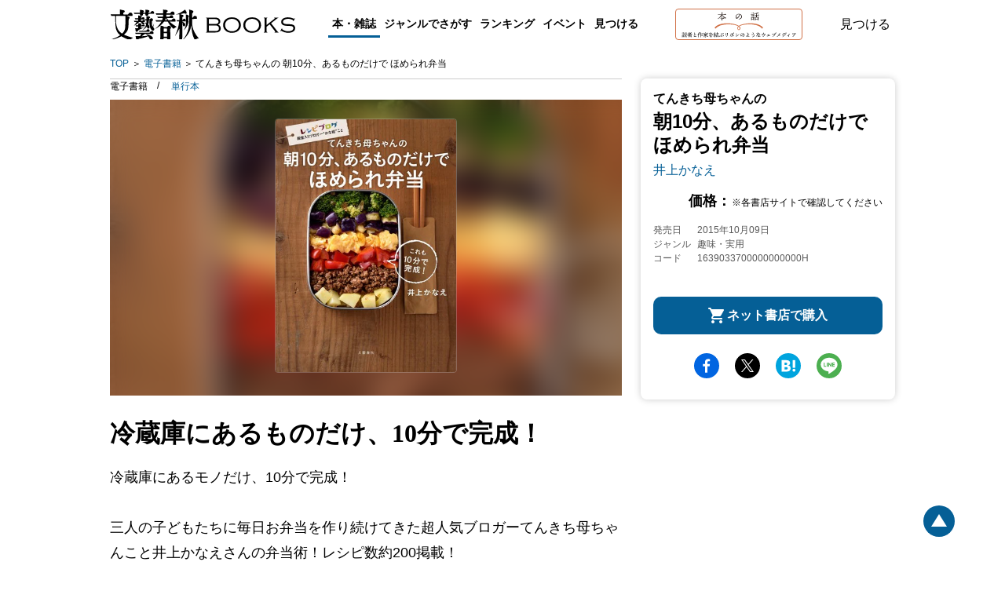

--- FILE ---
content_type: text/css; charset=utf-8
request_url: https://b-bunshun.ismcdn.jp/resources/bb/css/v2/books/base.css?rd=202506090900
body_size: 5415
content:
@charset "utf-8";
/* 
html5doctor.com Reset Stylesheet
v1.6.1
Last Updated: 2010-09-17
Author: Richard Clark - http://richclarkdesign.com 
Twitter: @rich_clark
*/

html, body, div, span, object, iframe,
h1, h2, h3, h4, h5, h6, p, blockquote, pre,
abbr, address, cite, code,
del, dfn, em, img, ins, kbd, q, samp,
small, strong, sub, sup, var,
b, i,
dl, dt, dd, ol, ul, li,
fieldset, form, label, legend,
table, caption, tbody, tfoot, thead, tr, th, td,
article, aside, canvas, details, figcaption, figure, 
footer, header, hgroup, menu, nav, section, summary,
time, mark, audio, video {
    margin:0;
    padding:0;
    border:0;
    outline:0;
    font-size:100%;
    vertical-align:baseline;
    background:transparent;
}

body {
    line-height:1;
}

article,aside,details,figcaption,figure,
footer,header,hgroup,menu,nav,section { 
	display:block;
}

nav ul,li {
    list-style:none;
}

blockquote, q {
    quotes:none;
}

blockquote:before, blockquote:after,
q:before, q:after {
    content:'';
    content:none;
}

a {
    margin:0;
    padding:0;
    font-size:100%;
    vertical-align:baseline;
    background:transparent;
}

/* change colours to suit your needs */
ins {
    background-color:#ff9;
    color:#000;
    text-decoration:none;
}

/* change colours to suit your needs */
mark {
    background-color:#ff9;
    color:#000; 
    font-style:italic;
    font-weight:bold;
}

del {
    text-decoration: line-through;
}

abbr[title], dfn[title] {
    border-bottom:1px dotted;
    cursor:help;
}

table {
    border-collapse:collapse;
    border-spacing:0;
}

/* change border colour to suit your needs */
hr {
    display:block;
    height:1px;
    border:0;   
    border-top:1px solid #cccccc;
    margin:1em 0;
    padding:0;
}

input, select {
    vertical-align:middle;
}body{
   font-family: 'Lato', "游ゴシック Medium", "Yu Gothic Medium", "游ゴシック体", "YuGothic", 'ヒラギノ角ゴ ProN', 'Hiragino Kaku Gothic ProN', 'メイリオ', Meiryo, sans-serif;
  -webkit-text-size-adjust: 100%;
  -webkit-font-smoothing: antialiased
}
.c-mincho{font-family: '游明朝','Yu Mincho', '游明朝体', 'YuMincho','ヒラギノ明朝 Pro W3', 'Hiragino Mincho Pro','ＭＳ Ｐ明朝', 'MS PMincho', serif;}

a{color:#055F96;text-decoration:none;}

.is-pc{display:none;}

@media screen and (min-width: 1024px) {
  .is-sp{display:none;}
  .is-pc{display:block;}
}.l-wrapper{position:relative;}
.l-inner{position:relative;}

@media screen and (min-width: 1024px) {
   .l-wrapper{min-height: 100vh;/*padding-bottom: 110px;*/box-sizing:border-box;}
   .l-inner{width:1000px;margin:auto;}
}.c-block{margin:48px auto;}
.c-head{margin-top:8px;padding:5px 14px;display:flex;justify-content:space-between;align-items:center;}
.c-heading{font-size:40px;color:#4E4645;}
.c-heading__sub{font-size:16px;font-weight:normal;margin-left:7px;}
.c-subheading{color:#4E4645;font-size:24px;line-height:36px;font-weight:normal;}

.c-cover{background-repeat:no-repeat;background-size: cover;position: relative;background-position: center;z-index:0;overflow:hidden;text-align:center;}
.c-cover::before{content:"";background: inherit;-webkit-filter: blur(20px);filter: blur(20px);position: absolute;top: -20px;left: -20px;right: -20px;bottom: -20px;z-index: -1;height: 120%;width: 130%;}
.c-cover__bg{-webkit-filter: blur(20px);filter: blur(20px);position: absolute;top: -20px;left: -20px;right: -20px;bottom: -20px;z-index: -1;height: 120%;width: 130%;}

.c-more{font-size:14px;font-weight:bold;position:relative;padding-right:20px;}
.c-more::after{content:"";display:block;border-top:solid 2px #055F96;border-right:solid 2px #055F96;width:7px;height:7px;transform:rotate(45deg);position:absolute;top:3px;right:5px;}

.c-event-sch{color:#2C6BE8;margin-left:4px;}
.c-genre-heading{text-align:center;margin:24px auto;font-size:32px;line-height:48px;font-weight:600;}

.c-badge-ebook{position: absolute;z-index: 1;bottom: 0;left: 0;background:url(/common/images/v2/books/icon-phone-black.svg) no-repeat 5px #FFF500;color:#000;font-size:10px;font-weight:bold;padding:5px 10px 5px 20px;border-radius: 0px 3px;}

.c-btn{display:block;text-align:center;line-height:48px;height:48px;border:solid 1px #055F96;border-radius:10px;font-size:16px;font-weight:bold;}
input.c-btn{appearance:none;color:#055F96;background:transparent;cursor:pointer;}

.c-btn-close{position:relative;}
.c-btn-close::after{content:"";display:block;width:6px;height:6px;border-top:solid 2px #2c2c2c;border-right:solid 2px #2c2c2c;transform:rotate(135deg);position:absolute;top:12px;right:0;}
.c-btn-close.slideup::after{transform:rotate(-45deg)}

.c-banner-present{margin:16px 16px 0;}
.c-banner-present img{
  max-width:100%;
  width: 100%;
  height: auto;
}
.c-banners{margin:24px 16px;}
.c-banners__list{display:flex;justify-content:space-between;flex-wrap:wrap;align-items:center;}
.c-banners__link{width:48%;margin-bottom:13px;display:block;}
.c-banners__image{
  max-width:100%;
  width: 100%;
  height: auto;
}

.c-note{font-size:12px;text-align:right;padding:12px;}

.c-page-heading{color:#000;font-size:32px;line-height:48px;text-align:center;font-weight:600;margin-bottom:8px;}

.c-form-hidden{position: absolute;white-space: nowrap;width: 1px;height: 1px;overflow: hidden;border: 0;padding: 0;clip: rect(0 0 0 0);clip-path: inset(50%);margin: -1px;}
.c-label-radio{padding-left:36px;position: relative;cursor: pointer;margin-right:30px;}
.c-label-radio::before,
.c-label-radio::after{content: "";display: block; border-radius: 50%;position: absolute;transform: translateY(-50%);top: 50%;}
.c-label-radio::before {border: 2px solid #5A5A5A;border-radius: 50%;width: 20px;height: 20px;left: 5px;}
.c-label-radio::after {background-color: #055F96;border-radius: 50%;opacity: 0;width: 12px;height: 12px;left: 11px;}
input.c-radio:checked + .c-label-radio::after {opacity: 1;}
input.c-radio:checked + .c-label-radio::before{border-color:#055F96;}

.c-label-check{padding-left:30px;position: relative;cursor: pointer;}
.c-label-check::before,
.c-label-check::after{content: "";display: block;position: absolute;transform: translateY(-50%);top: 50%;}
.c-label-check::before {border: 2px solid #5A5A5A;width: 16px;height: 16px;left: 5px;}
.c-label-check::after {width:8px;height:5px;border-top:solid 2px #5a5a5a;border-right:solid 2px #5a5a5a;transform:rotate(135deg);left:10px;top:3px;opacity: 0;}
input.c-check:checked + .c-label-check::after {opacity: 1;}

.kind{padding: 4px 8px;border-radius: 4px;font-size: 11px;line-height: 16px;font-weight:bold;color:#fff;margin-top:10px;display: inline-block;background: #379605;}
.c-tankobon{background:#055F96;}
.c-bunko{background:#f30;}
.c-shinsho{background:#0F3D4B;}
.c-ebook{background:#FFF500;color: #000;}
.c-comic{background:#E76ECC;}
.ebook{background: #FFF500;color: #000;}
.c-kikaku{background:#444;}

.c-besale{background:#666;padding: 4px 8px;border-radius: 4px;font-size: 11px;line-height: 16px;font-weight:bold;color:#fff;margin-top:10px;display: inline-block;}
.c-shinkan{background:#BE0123;padding: 4px 8px;border-radius: 4px;font-size: 11px;line-height: 16px;font-weight:bold;color:#fff;margin-top:10px;display: inline-block;}

.c-pagination{margin:24px 0;text-align:center;text-align:center;display: flex;justify-content: center;align-items:center;}
.c-pagination__current{display:block;width:40px;height:40px;line-height:40px;font-weight: 600;font-size: 14px;color:#fff;border-radius:4px;background:#055F96;margin:0 5px;}
.c-pagination__link{display:block;width:40px;height:40px;line-height:40px;font-weight: 600;font-size: 14px;background:#fff;border-radius:4px;color:#055F96;margin:0 5px;}
.c-pagination__next{width:40px;height:40px;display:block;text-indent:200%;overflow:hidden;white-space:nowrap;font-size:0;position:relative;}
.c-pagination__next::after{content:"";display:block;width:10px;height:10px;border-right:solid 2px #055F96;border-bottom:solid 2px #055F96;transform:rotate(-45deg);position:absolute;top:15px;right:10px;}
.c-pagination__prev{width:40px;height:40px;display:block;text-indent:200%;overflow:hidden;white-space:nowrap;font-size:0;position:relative;}
.c-pagination__prev::after{content:"";display:block;width:10px;height:10px;border-left:solid 2px #055F96;border-top:solid 2px #055F96;transform:rotate(-45deg);position:absolute;top:15px;left:10px;}

.c-overlay{position:fixed;top:0;right:0;left:0;bottom:0;background:rgba(0,0,0,0.6);z-index:995;display:none;}


@media screen and (min-width: 1024px) {

   .c-header-block{display:flex;justify-content:space-between;align-items:center;}
   .c-head{padding:5px 0;}
   .c-banner-area{display:flex;justify-content:space-between;align-items:center;}
   .c-banner-present{width:200px;margin:0;}
   .c-banners{width:750px;}
   .c-banners__link{width:235px;}
   .c-badge-ebook{bottom:2px;}
   .c-btn{margin:auto;width:343px;}
   .c-btn.--narrow{width:100%;}
   .c-block{margin:50px auto 0;}
   
   .c-label-check.--small{font-size: 13px;line-height: 24px;}
}.sns-block{padding:16px;background:#F2F7F9;}
.sns-block__heading{color:#4E4645;font-weight:bold;font-size:40px;line-height:48px;margin-bottom:16px;}
.sns-block__section ifame{width:100%;}
.sns-block__section:not(:last-child){margin-bottom:24px;}
.sns-block__title{color:#4E4645;font-weight:bold;font-size:22px;line-height:30px;}

.sns-share{text-align:center;margin:24px auto;}
.sns-share__btn{display:inline-block;width:32px;height:32px;border-radius:32px;text-indent:200%;font-size:0;overflow:hidden;white-space:nowrap;margin:0 8px;}
.sns-share__btn.--fb{background:url(/common/images/v2/books/sns-facebook-s.svg) center no-repeat #0165E1;background-size:10px;}
.sns-share__btn.--tw{background:url(/common/images/v2/books/sns-x-s.svg) center no-repeat #000;background-size:16px;}
.sns-share__btn.--hatena{background:url(/common/images/v2/books/sns-hatena-s.svg) center no-repeat #00A4DE;background-size:18px;}
.sns-share__btn.--line{background:url(/common/images/v2/books/sns-line-s.svg) center no-repeat #4CAF50;background-size:22px;}

.sns-icons{text-align:center;margin:26px 26px 0;display:flex;justify-content:space-between;}
.sns-icons__link{display:flex;align-items:center;justify-content:center;width:40px;height:40px;border-radius:40px;border:solid 2px #4E4645;overflow:hidden;white-space:nowrap;}
.sns-icons__link.--facebook img{width:12.45px;height:auto;}
.sns-icons__link.--twitter img{width:21px;height:auto;}
.sns-icons__link.--podcast img{width:26px;height:auto;}
.sns-icons__link.--youtube img{width:26px;height:auto;}
.sns-icons__link.--rss img{width:26px;height:auto;}
.sns-icons__link.--note img{width:19px;height:auto;}

.sns-icons__link.--wh{border-color:#fff;}
.sns-icons__link.--facebook.--wh img{width:12.45px;height:auto;}
.sns-icons__link.--twitter.--wh img{width:21px;height:auto;}
.sns-icons__link.--podcast.--wh img{width:26px;height:auto;}
.sns-icons__link.--youtube.--wh img{width:26px;height:auto;}
.sns-icons__link.--rss.--wh img{width:26px;height:auto;}
.sns-icons__link.--note.--wh img{width:19px;height:auto;}

@media screen and (min-width: 416px) {
  .sns-block__wrap{display:flex;justify-content:space-between;flex-wrap:wrap;}
  .sns-block__section{width:50%;}
  .sns-block__section:last-child{width:100%;text-align:center;}
  .sns-block__title{text-align:left;}
}

@media screen and (min-width: 1024px) {
  .sns-share{margin-bottom:8px;}
  .sns-block{padding:24px 0 40px;}
  .sns-block__wrap{display:flex;justify-content:space-between;flex-wrap:wrap;}
  .sns-block__section{width:30%;}
  .sns-block__section:last-child{width:30%;}
  .sns-icons{justify-content:center;}
  .sns-icons__link{width:48px;height:48px;border-radius:48px;margin:0 8px;}
  .sns-icons__link.--facebook img{width:15px;height:auto;}
  .sns-icons__link.--twitter img{width:28px;height:auto;}
  .sns-icons__link.--podcast img{width:30px;height:auto;}
  .sns-icons__link.--youtube img{width:30px;height:auto;}
  .sns-icons__link.--rss img{width:30px;height:auto;}
  .sns-icons__link.--note img{width:23px;height:auto;}
}header{position:relative;z-index:995;}
.header__white{background:transparent;position: absolute;top:0;left:0;width:100%;}
.header__white .header__logo,
.header__white .header__search{filter: drop-shadow(0px 0px 2px rgba(000,000,000,0.6));}
.header__white .navi__menu,
.header__white .navi__genre{filter: drop-shadow(0px 0px 1px rgba(000,000,000,0.7));}
.header__default{background:#fff;}
.is-fixed{position:fixed;background:#fff;top:0;left:0;right:0;z-index:999;animation: slideDown 0.5s ease;-webkit-animation: slideDown 0.5s ease; box-shadow: 0 0 5px 0 rgb(0, 0, 0, 0.3);}
.header__white.is-fixed .header__logo,
.header__white.is-fixed .header__search{filter: none;}
.header__white.is-fixed .header__search {
  color: #000;
}
.header__white.is-fixed .navi__menu,
.header__white.is-fixed .navi__genre{filter: none;}
.is-scroll{overflow:scroll;height:100%;}
.header-inner {
  display: flex;
  align-items: center;
  justify-content: space-between;
  padding: 15px 8px;
  box-sizing: border-box;
  gap: 15px;
}
.header-inner.header-bg{background:#055F96;}
.header__logo {
  width: 162px;
  height: 26px;
  display: block;
  overflow: hidden;
  white-space: nowrap;
  text-indent: 200%;
  font-size: 0;
  background-image: url(/common/images/v2/books/logo-black.svg?rd=202302);
  background-repeat: no-repeat;
  background-size: cover;
  margin-right: auto;
}
.header__white .header__logo,
.header-inner.header-bg .header__logo {
  background-image: url(/common/images/v2/books/logo.svg?rd=202302);
  background-repeat: no-repeat;
  background-size: cover;
}
.is-fixed .header__logo {
  background-image: url(/common/images/v2/books/logo-black.svg?rd=202302);
  background-repeat: no-repeat;
  background-size: cover;
}
.header__logo-link{display:block;width:162px;height:26px;}
.header__hon{margin:0 20px 0 auto;}
.header__hon-link {
  display: block;
  width: 162px;
  line-height: 0;
}
.header__hon-img {
  width: 100%;
  height: auto;
}
.header__search {
  display: block;
  cursor: pointer;
  appearance: none !important;
  color: inherit;
  font-size: 16px;
  font-family: inherit;
  border: none;
  background-color: transparent;
}
.header__white .header__search,
.header-inner.header-bg .header__search {
  color: #fff;
}
.is-fixed .header__search.js-close{background:url(/common/images/v2/books/icon-close.svg) no-repeat center;color: transparent;}
.header__menu{width: 18px;height: 18px;position:relative;margin:0 7px;}
.header__menu span{display: inline-block;transition: all .4s;position: absolute;left: 0;height: 2px;width:100%;border-radius: 2px;background: #000;}
.header__white .header__menu span,
.header-inner.header-bg .header__menu span{background:#fff;}
.header__white.is-fixed .header__menu span{background:#000;}
.header__white.is-fixed .header__menu.js-close span{background:#fff;}
.header__white.is-fixed .navi__menu,.header__white.is-fixed .navi__genre-title{color:#fff;}
.header__menu span:nth-of-type(1) {top:2px;}
.header__menu span:nth-of-type(2) {top:7px;}
.header__menu span:nth-of-type(3) {top:12px;}
.header__menu.js-close span:nth-of-type(1){transform: rotate(45deg);top:6px;}
.header__menu.js-close span:nth-of-type(2){display:none;}
.header__menu.js-close span:nth-of-type(3){transform: rotate(-45deg);top:6px;}

.header__search-box{display:none;padding:20px 16px;background:#fff;}
.header__search-header{margin-bottom:8px;display:flex;justify-content:space-between;align-items:center;}
.header__search-title{font-size: 14px;line-height: 20px;color: #4E4645;font-weight:bold;}
.header__search-input{border: solid 1px #BDBDBD;border-radius: 8px;padding: 8px 16px;font-size: 14px;line-height: 24px;width: 100%;box-sizing: border-box;}
.header__search-list {
  display: flex;
  align-items: center;
  flex-wrap: wrap;
  gap: 10px;
  margin-top: 16px;
}
.header__search-item{font-size: 12px;line-height: 20px;letter-spacing: -0.4px;color: #055F96;border:solid 1px #055F96;border-radius:4px;padding:4px 8px;}

.header__navi{display:none;padding:20px 16px;background: #055F96;color:#fff;}
.header__navi a{color:#fff;}
.navi__menu{font-size: 22px;line-height: 30px;font-weight:bold;display:block;margin-bottom:24px;}
.navi__genre-title{font-size: 22px;line-height: 30px;font-weight:bold;display:block;margin-bottom:24px;position:relative;padding-right:30px;}
.navi__genre-title span {
  position: relative;
  display: inline-block;
  padding-right: 30px;
}
.navi__genre-title span::after {
  content: '';
  display: block;
  width: 10px;
  height: 10px;
  border-right: solid 2px #fff;
  border-bottom: solid 2px #fff;
  position: absolute;
  top: 5px;
  right: 0;
  transform: rotate(45deg);
}
.navi__submenu {
  --hover-background-color: #055f96;
  --hover-color: #fff;
  display: block;
  font-size: 18px;
  font-weight: bold;
  line-height: 36px;
  transition-property: color, background-color;
  transition-duration: 0.5s;
}
.navi__submenu:focus-visible {
  color: var(--hover-color);
  background-color: var(--hover-background-color);
}
@media (any-hover: hover) {
  .navi__submenu:hover {
    color: var(--hover-color);
    background-color: var(--hover-background-color);
  }
}
.genre-menu-check{display:none;}
.is-sp .navi__subgenre{height: 0;opacity: 0;transition: .5s;visibility: hidden;}
.genre-menu-check:checked + .navi__genre-title + .navi__subgenre{height: 324px;opacity: 1;visibility: visible;margin-bottom:24px;}
.genre-menu-check:checked + .navi__genre-title.--mag + .navi__subgenre{height:150px;}
.genre-menu-check:checked + .navi__genre-title span::after{transform: rotate(-135deg);top:10px;}

.navi__hon {
  border-top: solid 1px rgba(255, 255, 255, 0.5);
  border-bottom: solid 1px rgba(255, 255, 255, 0.5);
  padding: 24px 0;
}
.navi__hon-link {
  display: block;
  line-height: 0;
}
.navi__hon-img {
  width: 100%;
  height: auto;
}

@media screen and (min-width: 1024px) {
  .header-inner{padding:11px 0;}
  .header-inner.header-bg{background:transparent;}
  .header__white{left: 50%;top: 0;transform: translate(-50%,0);}
  .header__logo {
    width: 236px;
    height: 38px;
    margin-right: 0;
  }
  .header__logo-link{width:236px;height:38px;}
  .navi {
    display: flex;
    justify-content: space-around;
    gap: 32px;
  }
  .navi__menu,.navi__genre-title{color:#000;font-size:14px;font-weight:bold;padding:0 5px 3px;margin-bottom:0;line-height:30px;}
  .navi__genre{position:relative;}
  .navi__menu.current,
  .navi__menu:hover,
  .navi__genre-title.current,
  .navi__genre-title:hover {
    border-bottom: solid 3px #055f96;
    padding-bottom: 0;
    cursor: pointer;
  }
  .header__white .navi__menu:hover,.header__white .navi__genre-title:hover{border-bottom-color:#fff;}
  .header__white.is-fixed .navi__menu:hover,.header__white.is-fixed .navi__genre-title:hover,.header__white.is-fixed .navi__genre:hover .navi__genre-title{border-bottom-color:#055F96;}
  .header__white.is-fixed .navi__menu,.header__white.is-fixed .navi__genre-title{color:#000;}
  .header__white .navi__menu,.header__white .navi__genre-title{color:#fff;}
  .navi__subgenre{visibility:hidden;opacity: 0;background: #fff;box-shadow: 0px 0px 12px rgba(0, 0, 0, 0.3);border-radius: 8px;text-align:center;padding:24px 0;min-width:250px;box-sizing:border-box;position:absolute;top:34px;left:50%;z-index:10;  -webkit-transition: all .5s ease;transition: all .5s ease;transform: translateX(-50%);}
  .navi__genre:hover .navi__subgenre{visibility:visible;opacity: 1;}
  .navi__genre:hover .navi__genre-title{border-bottom:solid 3px #055F96;padding-bottom:0;}
  .header__white .navi__genre:hover .navi__genre-title{border-bottom-color:#fff;}
  .navi__submenu {
    color: #000;
    font-size: 14px;
    line-height: 24px;
    display: block;
  }
  .navi__submenu:not(:last-child) {
    margin-bottom: 20px;
  }
  
  .header__hon {
    margin: 0;
  }
  .header__search:not(.navi .header__search) {
    display: none;
  }
  .header__search-box{position:relative;}
  .header__search-box-inner{width:560px;margin:auto;}
  .header__search-list {
    justify-content: center;
  }
  .header__search-close{    width: 14px;height: 14px;display: block;overflow: hidden;white-space: nowrap;text-indent: 200%;font-size: 0;background: url(/common/images/v2/books/icon-close.svg) no-repeat center;position: absolute;top: 16px;right: 16px;}
  .header__search-input{border-bottom:solid 1px #000;border-radius:0;border-top:none;border-right:none;border-left:none;font-size: 12px;line-height: 20px;padding:8px 0;}
  .header__search-input::placeholder{color:#5a5a5a;}
  .header__search-form{padding-left:24px;background: url(/common/images/v2/books/icon-glass.svg) no-repeat left;}
}footer{background:#055F96;text-align:center;padding:18px 0;}
footer.--with-btm{margin-bottom:100px;}
footer a{color:#fff;}
.footer-menu a{font-size:14px;font-weight:bold;line-height:32px;}
.footer-menu a:not(:last-child){padding-right:13px;position:relative;}
.footer-menu a:not(:last-child)::after{content:"/";display:inline-block;position:absolute;top:0;right:0;line-height:1;}
.footer-company-menu a{font-size:10px;font-weight:bold;}
.footer-company-menu a:not(:last-child){padding-right:9px;position:relative;}
.footer-company-menu a:not(:last-child)::after{content:"/";display:inline-block;position:absolute;top:0;right:0;line-height:1;}
.copyright{font-size:10px;color:#fff;opacity:0.6;margin-top:8px;}
.pagetop{position:fixed;bottom: 110px;right: 5%;color: #055F96;line-height: 1;/* position: relative; */width: 40px;height: 40px;background: currentColor;border-radius: 50%;box-sizing: content-box;cursor: pointer;z-index:999;}
.pagetop::before { content:'';color: #fff; width: 0;height: 0; border-style: solid; border-color: transparent;border-width: 16px 10px; position: absolute;left: 0; top: -5px; right: 0;margin: 0 auto;border-bottom-color: currentColor;pointer-events: none;}
.pagetop a{display:block;height:40px;width:40px;}
.pagetop.--category{right:2%;display:flex;align-items:center;justify-content:center;box-shadow:2px 2px 4px 0 rgba(0,0,0,.34);width:64px;height:64px;}
.pagetop.--category::before{display:none;}
.pagetop.--category a{display:flex;flex-direction:column;gap:4px;align-items:center;justify-content:center;border-radius:50%;width:100%;height:100%}
.pagetop.--category a::before{background:url(/common/images/v2/books/icon-category.svg) no-repeat center/contain;content:'';display:block;width:23px;height:23px;}
.pagetop.--category a::after{content:'カテゴリー';color:#fff;font-size:9px;font-weight:700;line-height:1;}

@media screen and (min-width: 1024px) {
/*footer{margin-top:30px}*/
/* footer{position: absolute;bottom: 0;right: 0;left: 0;}*/
 footer.--with-btm{margin-bottom:0;}
 .pagetop {bottom: 5%; }
 .pagetop.--category{bottom: 2%;}
}.breadcrumb {
  padding: 10px 0;
}
.breadcrumb_item {
  display: inline;
  font-size: 12px;
}
.breadcrumb_item + .breadcrumb_item::before {
  content: '＞';
}
.breadcrumb_name {
  line-height: 1.5;
  padding: 0.5em 0;
}
